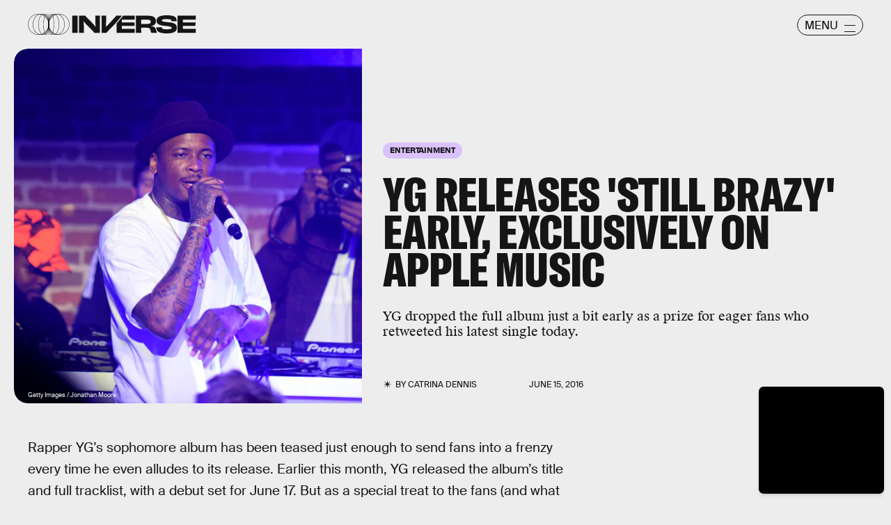

--- FILE ---
content_type: text/html; charset=utf-8
request_url: https://www.google.com/recaptcha/api2/aframe
body_size: 269
content:
<!DOCTYPE HTML><html><head><meta http-equiv="content-type" content="text/html; charset=UTF-8"></head><body><script nonce="xXWmQf0PLnQrIw7hJkR3-w">/** Anti-fraud and anti-abuse applications only. See google.com/recaptcha */ try{var clients={'sodar':'https://pagead2.googlesyndication.com/pagead/sodar?'};window.addEventListener("message",function(a){try{if(a.source===window.parent){var b=JSON.parse(a.data);var c=clients[b['id']];if(c){var d=document.createElement('img');d.src=c+b['params']+'&rc='+(localStorage.getItem("rc::a")?sessionStorage.getItem("rc::b"):"");window.document.body.appendChild(d);sessionStorage.setItem("rc::e",parseInt(sessionStorage.getItem("rc::e")||0)+1);localStorage.setItem("rc::h",'1769142998319');}}}catch(b){}});window.parent.postMessage("_grecaptcha_ready", "*");}catch(b){}</script></body></html>